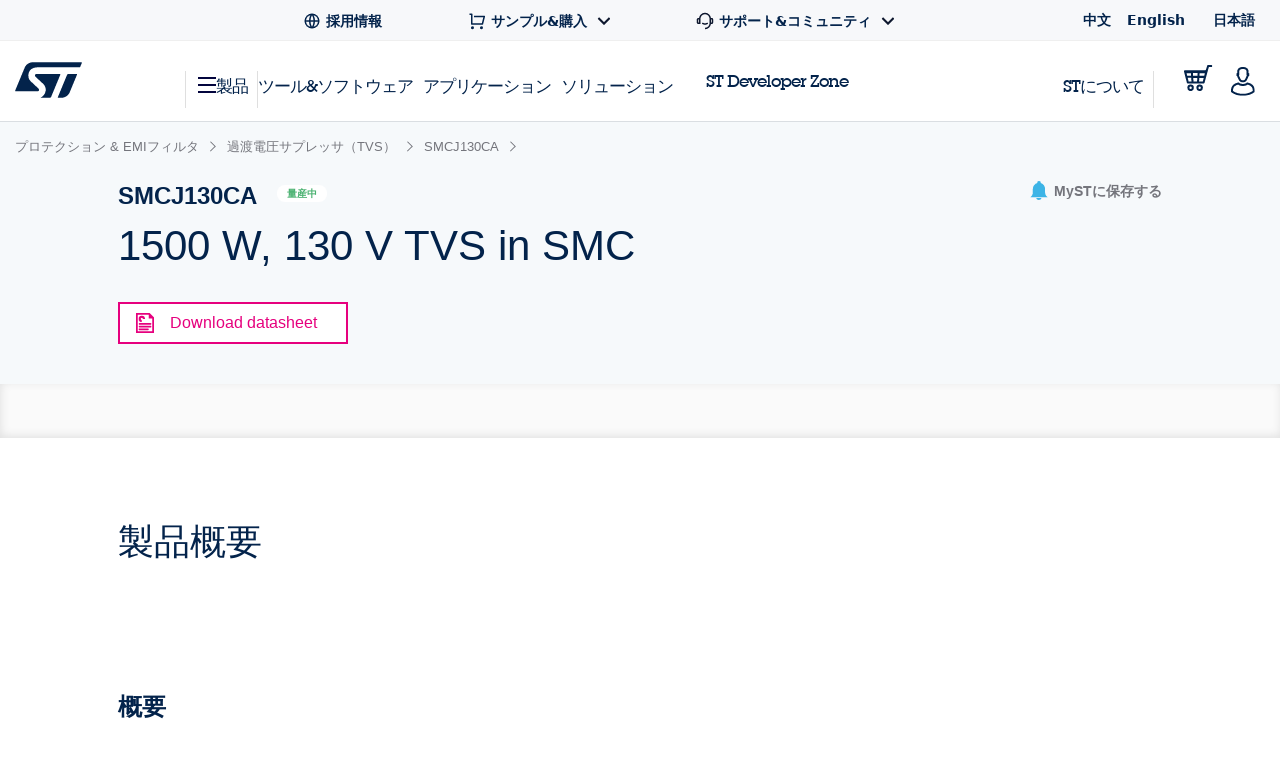

--- FILE ---
content_type: text/html;charset=utf-8
request_url: https://www.st.com/content/st_com_cx/ja/products/protections-and-emi-filters/transient-voltage-suppressors-tvs/smcj130ca/_jcr_content/ts-design-resources.nocache.html/st-site-cx/components/containers/product/design-resources/tools-software.html
body_size: -1151
content:
<!-- SDI include (path: /content/st_com_cx/ja/products/protections-and-emi-filters/transient-voltage-suppressors-tvs/smcj130ca/_jcr_content/ts-design-resources/virtual/drtsnli.cache.html/st-site-cx/components/containers/product/design-resources/tools-software/cache.html, resourceType: st-site-cx/components/containers/product/design-resources/tools-software/cache) --> 

--- FILE ---
content_type: application/x-javascript;charset=utf-8
request_url: https://swa.st.com/id?d_visid_ver=5.5.0&d_fieldgroup=A&mcorgid=6C557FBB5417FB460A4C98A4%40AdobeOrg&mid=51209080244891582207109234961291997353&cl=34127700&ts=1768689090233
body_size: -43
content:
{"mid":"51209080244891582207109234961291997353"}